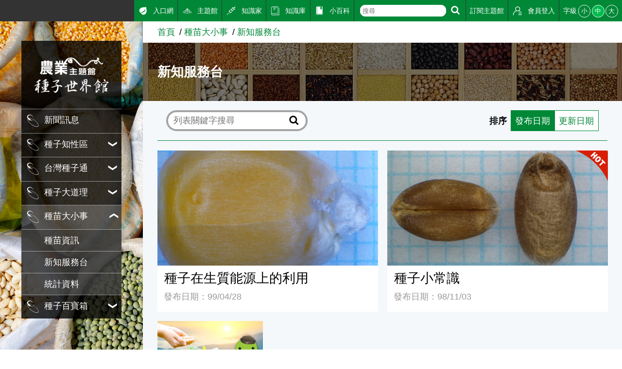

--- FILE ---
content_type: text/html; charset=utf8
request_url: https://kmweb.moa.gov.tw/subject/subject.php?id=3195
body_size: 4900
content:
<!DOCTYPE html>
<html lang="en"><!-- InstanceBegin template="/Templates/subject.dwt" codeOutsideHTMLIsLocked="false" -->
<head>
	<meta http-equiv="X-UA-Compatible" content="IE=edge" />
	<meta charset="UTF-8">
	<meta name="viewport" content="width=device-width, initial-scale=1.0, maximum-scale=1.0, minimal-ui,  user-scalable=no">
	<!-- InstanceBeginEditable name="doctitle" -->
	<title>新知服務台-種子世界館-農業知識入口網</title>
	<!-- InstanceEndEditable -->
	<meta name="description" content="農業知識入口網">
	<meta name="keywords" content="農業知識入口網">
	<!---社群分享--->
	<meta property="fb:app_id"           content="1445554895733029" />
	<meta property="og:url"              content="https://kmweb.moa.gov.tw/subject/subject.php?id=3195" />
	<meta property="og:type"             content="website" />
	<meta property="og:title"            content="農業知識入口網-新知服務台" />
	<meta property="og:description"      content="" />
	<meta property="og:image"            content="https://kmweb.moa.gov.tw/images/default_2.jpg" />
	<meta property="og:image:secure_url" content="https://kmweb.moa.gov.tw/images/default_2.jpg" />
	<!---社群分享--->
	<link rel="stylesheet" href="/js/owlcarousel/assets/owl.carousel.min.css">
	<link rel="stylesheet" href="/js/colorbox/colorbox.css">
	<link rel="stylesheet" href="/css/showPhrase.css">
	<link rel="stylesheet" href="css/layout.css?v=20251212">
	<link rel="stylesheet" href="css/style.css">
	<link rel="stylesheet" href="images/subject/88/sidebodybg.css">
	<script src="https://apis.google.com/js/api:client.js"></script>
	<script src="/js/jquery.js"></script>
	<script src="/js/jquery-ui.js"></script>
	<script src="/js/owlcarousel/owl.carousel.min.js"></script>
	<script src="/js/colorbox/jquery.colorbox.js"></script>
	<script src="/js/jtip.js"></script>
	<script src="/js/general.js?v=20251212"></script>
	<script src="js/subject.js?v=20251212"></script>
	<script src="js/layout.js"></script>
	<!--[if lt IE 11]>
	<script type="text/javascript">alert("為了追求更好的瀏覽體驗，請更新您的網頁瀏覽器")</script><!-->
	<style>
		.themelogo {
			background-image: url(images/subject/88/themelogo.png);
		}
		@media (max-width: 901px) {
			.themelogo {
				background-image: url(images/subject/88/themelogo-sm.png);
			}
		}
			</style>
	<script>
		$(document).ready(function(e){
			
					});

		function search_q(){
			if( $('#q').val() != '' ){
				location.href = '/search_wg.php?q=' + $('#q').val();
			}else{
				alert('請輸入關鍵字');
			}
		}
	</script>
	<!-- Google Analytics -->
	<script async src="https://www.googletagmanager.com/gtag/js?id=G-GGFKGXEJ2S"></script>
	<script>
		window.dataLayer = window.dataLayer || [];
		function gtag(){dataLayer.push(arguments);}
		gtag('js', new Date());

		gtag('config', 'G-GGFKGXEJ2S');
	</script>
<style></style>
<script>const yt_autoplay = 'Y';</script>
	<!-- InstanceBeginEditable name="head" -->
	<script>
		var unitName = '種苗大小事';
		$(document).ready(function(e){
			$('li[role="tab"] a').click(function(){
				var show_num = $('select[name="display_num"] option:selected').val();
				window.location.href = 'subject.php?id=3195&show_num=' + show_num + '&category=' + $(this).attr('data-id');
			});

			$('select[name="display_num"]').change(function(e){
				var show_num = $('select[name="display_num"] option:selected').val();
				var page = 1;
				window.location.href = 'subject.php?id=3195&show_num=' + show_num + '&page=' + page + '&category=' + $('a[class="item active"]').attr("data-id");
			});

			$('select[name="page"]').change(function(e){
				var show_num = $('select[name="display_num"] option:selected').val();
				var page = $(this).val();
				window.location.href = 'subject.php?id=3195&show_num=' + show_num + '&page=' + page + '&category=' + $('a[class="item active"]').attr("data-id");
			});
		});
	</script>
		<style>.sorting-filter{ margin:calc(.5em + 10px);display:-webkit-box;display:-ms-flexbox;display:flex;-webkit-box-align:center;-ms-flex-align:center;align-items:center }.sorting-filter .text{ font-weight:bold;margin-right:.5rem }.sorting-filter .select{ display:-webkit-box;display:-ms-flexbox;display:flex }.sorting-filter .select a{ padding:.5rem;border:1px solid var(--color1);color:var(--color1);background-color:white;display:inline-block;margin-left:-1px;text-decoration:none;-webkit-transition:.25s;transition:.25s }.sorting-filter .select a:hover{ background-color:var(--color1hover);color:white }.sorting-filter .select a.active{ background-color:var(--color1);color:white }</style>
	<!-- InstanceEndEditable -->
</head>
<body>
	<a class="sr-only sr-only-focusable" href="#sitecontent" title="跳到主要內容" tabindex="1">跳到主要內容</a>
	<h1 class="sitetitle sr-only">農業知識入口網</h1>
	<input id="menucb" type="checkbox" role="checkbox" tabindex="-1" aria-checked="mixed" title="手機浮動選單顯示">
	<div class="sitebody js--bodyfz">
		<button class="scmobileBtn js--scmobileBtn" title="展開/關閉搜尋區塊"><img class="img-fluid" src="images/layout/icon64x64/searchicon01-w.svg" alt=""></button>
		<header class="siteheader"><a class="acc" id="AU" accesskey="U" name="U" href="#U" title="網站功能區塊">:::</a>
			<nav class="sitenav js--scrollbar js--tmenumt">
				<div class="sitemenu bgblackbox">
					<div class="sitelogo ioslogo" data-mode="desktoplogo">
						<div class="sitelogoparent themelogoparent"><a class="sitelogobg themelogo" href="/subject/index.php?id=88"></a></div>
					</div>
					<ul class="clear_ul mainmenu">
																		<li class="item">
							<a class="link" href="subject.php?id=3205">
								<span class="d-ib">
									<img class="icon01 _left" src="images/subject/88/icon.svg" alt="">
								</span>
								<span class="d-ib txt">新聞訊息</span>
							</a>
						</li>
																								<li class="item">
							<button class="link secnavBtn"><span class="d-ib"><img class="icon01 _left" src="images/subject/88/icon.svg" alt=""></span><span class="d-ib txt">種子知性區</span></button>
														<div class="secmenu">
								<div class="clear_ul edgeul">
																		<div class="item edgeli"><a class="link" href="subject.php?id=3186">原來大不同</a></div>
																		<div class="item edgeli"><a class="link" href="subject.php?id=3187">五穀雜糧的真面目</a></div>
																		<div class="item edgeli"><a class="link" href="subject.php?id=3188">繽紛的豆類家族</a></div>
																		<div class="item edgeli"><a class="link" href="subject.php?id=3202">森情款款</a></div>
																		<div class="item edgeli"><a class="link" href="subject.php?id=3189">種子的奧秘</a></div>
																		<div class="item edgeli"><a class="link" href="subject.php?id=3190">神奇的力量</a></div>
																		<div class="item edgeli"><a class="link" href="subject.php?id=3201">種子病蟲害</a></div>
																	</div>
							</div>
													</li>
																								<li class="item">
							<button class="link secnavBtn"><span class="d-ib"><img class="icon01 _left" src="images/subject/88/icon.svg" alt=""></span><span class="d-ib txt">台灣種子通</span></button>
														<div class="secmenu">
								<div class="clear_ul edgeul">
																		<div class="item edgeli"><a class="link" href="subject.php?id=3204">專業達人</a></div>
																	</div>
							</div>
													</li>
																								<li class="item">
							<button class="link secnavBtn"><span class="d-ib"><img class="icon01 _left" src="images/subject/88/icon.svg" alt=""></span><span class="d-ib txt">種子大道理</span></button>
														<div class="secmenu">
								<div class="clear_ul edgeul">
																		<div class="item edgeli"><a class="link" href="subject.php?id=3192">採種、調製技術</a></div>
																		<div class="item edgeli"><a class="link" href="subject.php?id=3193">種子處理技術</a></div>
																	</div>
							</div>
													</li>
																								<li class="item">
							<button class="link secnavBtn"><span class="d-ib"><img class="icon01 _left" src="images/subject/88/icon.svg" alt=""></span><span class="d-ib txt">種苗大小事</span></button>
														<div class="secmenu">
								<div class="clear_ul edgeul">
																		<div class="item edgeli"><a class="link" href="subject.php?id=3194">種苗資訊</a></div>
																		<div class="item edgeli"><a class="link" href="subject.php?id=3195">新知服務台</a></div>
																		<div class="item edgeli"><a class="link" href="subject.php?id=3196">統計資料</a></div>
																	</div>
							</div>
													</li>
																								<li class="item">
							<button class="link secnavBtn"><span class="d-ib"><img class="icon01 _left" src="images/subject/88/icon.svg" alt=""></span><span class="d-ib txt">種子百寶箱</span></button>
														<div class="secmenu">
								<div class="clear_ul edgeul">
																		<div class="item edgeli"><a class="link" href="subject.php?id=3191">種子藝術</a></div>
																		<div class="item edgeli"><a class="link" href="subject.php?id=3197">種子之美</a></div>
																		<div class="item edgeli"><a class="link" href="subject.php?id=3198">種子料理</a></div>
																		<div class="item edgeli"><a class="link" href="subject.php?id=3199">網網相連</a></div>
																		<div class="item edgeli"><a class="link" href="subject.php?id=3200">討論區</a></div>
																	</div>
							</div>
													</li>
																	</ul>
				</div>
				<div class="topmenu js--topmenu">
					<div class="menuright">
						<ul class="clear_ul greemlist">
							<li class="item">
								<a class="link" href="/">
									<span class="d-ib"><img class="icon01 _left" src="images/layout/icon64x64/icon7.svg" alt="入口網"></span>
									<span class="d-ib">入口網</span>
								</a>
							</li>
							<li class="item">
								<a class="link" href="/theme_list.php?theme=subject_list_view">
									<span class="d-ib"><img class="icon01 _left" src="images/layout/icon64x64/icon8.svg" alt="主題館"></span>
									<span class="d-ib">主題館</span>
								</a>
							</li>
							<li class="item">
								<a class="link" href="/knowledge.php">
									<span class="d-ib"><img class="icon01 _left" src="images/layout/icon64x64/icon9.svg" alt="知識家"></span>
									<span class="d-ib">知識家</span>
								</a>
							</li>
							<li class="item">
								<a class="link" href="/redirect_link.php?theme=web_structure&id=3" target="_blank">
									<span class="d-ib"><img class="icon01 _left" src="images/layout/icon64x64/icon10.svg" alt="知識庫"></span>
									<span class="d-ib">知識庫</span>
								</a>
							</li>
							<li class="item">
								<a class="link" href="/theme_list.php?theme=pedia&sub_theme=km">
									<span class="d-ib"><img class="icon01 _left" src="images/layout/icon64x64/icon11.svg" alt="小百科"></span>
									<span class="d-ib">小百科</span>
								</a>
							</li>
							<li class="item clhover">
								<div class="roundRectIntSm">
									<form class="d-ib" onsubmit="search_q();return false;">
										<input id="q" class="txt" type="text" aria-checked="mixed" role="text" placeholder="搜尋">
									</form>
									<button class="btn" title="搜尋" onclick="search_q();">
										<img class="icon01" src="images/layout/icon64x64/searchicon01-w.svg" alt="搜尋">
									</button>
								</div>
							</li>
							<li class="item">
																								<a class="link not_login" href="javascript:void(0);">
									<span class="d-ib">訂閱主題館</span>
								</a>
																							</li>
														<li class="item">
																<a class="link" href="javascript:void(0);" id="loginBtn">
									<span class="d-ib"><img class="icon01 _left" src="images/layout/icon64x64/icon14.svg" alt="會員登入"></span>
									<span class="d-ib">會員登入</span>
								</a>
															</li>
							<li class="item clhover">
								<div class="fz-ctrl"><span class="d-ib lhstyle">字級</span>
									<button class="ccs js--fz" data-val="s">小</button>
									<button class="ccs click js--fz" data-val="m">中</button>
									<button class="ccs js--fz" data-val="x">大</button>
								</div>
							</li>
						</ul>
					</div>
				</div>
			</nav>
		</header>
		<label class="mobileBtn" for="menucb" accesskey="M" title="展開/關閉主選單"><span></span></label>
		<div class="sitecontent js--tmenumt js--ioslogo" id="sitecontent" data-mode="mobile">
			<article class="sitearticle">
				<section>
					<div class="searchBox searchBoxShort js--searchBox">
						<form action="/search_wg.php" method="get" name="all_search" class="roundRectInt">
							<input type="hidden" name="s_type" value="S2">
							<input class="txt" type="text" title="搜尋輸入框" name="q">
							<button class="btn" type="submit" title="進行搜尋"><img class="icon01" src="images/layout/icon64x64/searchicon01.svg" alt="進行搜尋"></button>
						</form>
					</div>
				</section>
				<!-- InstanceBeginEditable name="EditRegion3" -->
				<div class="breadcrumbs">
					<ul class="breadcrumb-list">
						<li class="list"><a href="index.php?id=88" class="link">首頁</a></li><li class="list"><a href="subject.php?id=3184" class="link">種苗大小事</a></li><li class="list"><a href="subject.php?id=3195" class="link">新知服務台</a></li>
					</ul>
				</div>
				<section class="section-body">
					<div class="articleBanner" style="background-image:url(images/subject/88/page.jpg)">
						<div class="topzone">
							<div style="padding:10px"></div>
						</div>
						<h2 class="articleTitle">新知服務台</h2>
					</div>
					<div class="titlebox flex01">
						<div class="leftbox">
							<div class="searchBox" style="width:100%;background-color:transparent;">
								<form name="search_form" method="post" action="" class="roundRectInt">
									<input class="txt" type="text" name="keywords" aria-checked="mixed" role="text" value="" placeholder="列表關鍵字搜尋">
									<button class="btn" type="submit"><img class="icon01" src="images/layout/icon64x64/searchicon01.svg" alt="進行搜尋"></button>
								</form>
							</div>
						</div>
						<figure class="sorting-filter d-flex">
							<figcaption class="text">排序</figcaption>
							<div class="select">
								<a class="active" href="subject.php?id=3195&show_num=20&category=&s=p_date">發布日期</a>
								<a class="" href="subject.php?id=3195&show_num=20&category=&s=m_date">更新日期</a>
							</div>
						</figure>
											</div>
															<div class="gridrow _wrap listgroupB" role="tabpanel">
												<div class="gridcol artitem listStyle01">
														<div class="imgbox">
								<a class="bglink" href="subject.php?id=26286" title="種子在生質能源上的利用(文章類型資料)" target="" style="background-image:url(/files/subject_WS/26286/A02_1_m.jpg)">
									<div class="sr-only">種子在生質能源上的利用</div>
								</a>
								<div class="tagsbox"></div>
							</div>
							<div class="txtbox">
								<a class="title" href="subject.php?id=26286" title="種子在生質能源上的利用(文章類型資料)" target=""><span>種子在生質能源上的利用</span></a>
								<div class="artTxt"></div>
								<div class="databox">
									<div class="adate fcgray1">發布日期：99/04/28</div>									<!--<div class="akind fcgray1"></div>-->
								</div>
							</div>
						</div>
												<div class="gridcol artitem listStyle01">
														<div class="hot_icon hotORnewA"></div>
														<div class="imgbox">
								<a class="bglink" href="subject.php?id=26285" title="種子小常識(文章類型資料)" target="" style="background-image:url(/files/subject_WS/26285/A02_1_m.jpg)">
									<div class="sr-only">種子小常識</div>
								</a>
								<div class="tagsbox"></div>
							</div>
							<div class="txtbox">
								<a class="title" href="subject.php?id=26285" title="種子小常識(文章類型資料)" target=""><span>種子小常識</span></a>
								<div class="artTxt"></div>
								<div class="databox">
									<div class="adate fcgray1">發布日期：98/11/03</div>									<!--<div class="akind fcgray1"></div>-->
								</div>
							</div>
						</div>
												<div class="gridcol artitem listStyle01">
														<div class="imgbox">
								<a class="bglink" href="subject.php?id=26284" title="種子問與答(文章類型資料)" target="" style="background-image:url(/images/default_1.jpg)">
									<div class="sr-only">種子問與答</div>
								</a>
								<div class="tagsbox"></div>
							</div>
							<div class="txtbox">
								<a class="title" href="subject.php?id=26284" title="種子問與答(文章類型資料)" target=""><span>種子問與答</span></a>
								<div class="artTxt"></div>
								<div class="databox">
									<div class="adate fcgray1">發布日期：98/10/05</div>									<!--<div class="akind fcgray1"></div>-->
								</div>
							</div>
						</div>
											</div>
															<form name="page_form" method="post" action="">
						<div class="bgblur2">
							<div class="gridrow">
								<div class="gridcol _full _nobgc">
									<div class="pagectrl"> <span class="ctrlitem">第 1/1 頁，共 3 筆</span><span class="ctrlitem"></span><span class="ctrlitem"><span class="d-ib">每頁</span><select class="selectStyle1 pagesel" name="display_num"><option value="10" >10</option><option value="30" >30</option><option value="70" >70</option></select><span class="d-ib">筆資料</span></span> </div>
								</div>
							</div>
						</div>
					</form>
				</section>
				<!-- InstanceEndEditable -->
			</article>
			<footer class="bggreen5 sitefooter"><a class="acc" id="AZ" accesskey="Z" name="Z" href="#Z" title="下方功能區塊">:::</a>
				<div class="gridrow _wrap _nobgc">
					<div class="gridcol _5">
						<ul class="clear_ul sitebottomnav">
							<li class="item"><a class="link" href="/ws.php?id=258">隱私權保護宣告</a></li>
							<li class="item"><a class="link" href="/ws.php?id=259">資訊安全政策</a></li>
							<li class="item"><a class="link" href="/ws.php?id=260">網站資料開放宣告</a></li>
							<li class="item"><a class="link" href="mailto:km@moa.gov.tw">網站服務信箱</a></li>
						</ul>
					</div>
					<div class="gridcol _f1">
						<div>地址：100212 臺北市中正區南海路 37 號</div>
						<div>電話：(02)2381-2991</div>
						<div>服務時間：AM8:30~PM5:30</div>
						<div>版權所有 &copy; 2026 MOA All Rights Reserved.</div>
					</div>
					<div class="gridcol _5">
																							</div>
					<div class="gridcol _4 _as-b">
						<img class="img-fluid" src="images/layout/moa-logo.svg" alt="農業部 logo">
					</div>
					<div class="gridcol _full">
						<hr>
						<small class="">維護單位：農業部 <a href="https://www.tss.gov.tw/" style="color:#FFF; text-decoration:none" target="_blank">種苗改良繁殖場</a></small>
					</div>
				</div>
			</footer>
		</div>
	</div>
	<div class="gototopBox js--gototopBox">
		<button class="clear_btn gototop js--gototop">Top</button>
	</div>
</body>
<!-- InstanceEnd --></html>

--- FILE ---
content_type: text/css
request_url: https://kmweb.moa.gov.tw/subject/images/subject/88/sidebodybg.css
body_size: 316
content:
.sitebody.bg0 {
  background-image: url("../88/kv-lg.jpg"); }

.sitebody.bg1 {
  background-image: url("../88/kv-lg.jpg"); }

.sitebody.bg2 {
  background-image: url("../88/kv-lg.jpg"); }

.sitebody.bg3 {
  background-image: url("../88/kv-lg.jpg"); }

html.backgroundsize .sitebody {
  background-image: none; }
  html.backgroundsize .sitebody.bg0:before {
    background-image: url("../88/kv-lg.jpg"); }
  html.backgroundsize .sitebody.bg1:before {
    background-image: url("../88/kv-lg.jpg"); }
  html.backgroundsize .sitebody.bg2:before {
    background-image: url("../88/kv-lg.jpg"); }
  html.backgroundsize .sitebody.bg3:before {
    background-image: url("../88/kv-lg.jpg"); }
  
@media all and (orientation: landscape) and (max-width: 901px) {
  .sitebody.bg0 {
    background-image: none;
    background-color: #008837; }
  .sitebody.bg1 {
    background-image: none;
    background-color: #008837; }
  .sitebody.bg2 {
    background-image: none;
    background-color: #008837; }
  .sitebody.bg3 {
    background-image: none;
    background-color: #008837; }
  html.backgroundsize .sitebody {
    background-image: none; }
    html.backgroundsize .sitebody.bg0:before {
      background-image: none;
      background-color: #008837; }
    html.backgroundsize .sitebody.bg0:before {
      background-image: url("noimg"); }
    html.backgroundsize .sitebody.bg1:before {
      background-image: none;
      background-color: #008837; }
    html.backgroundsize .sitebody.bg1:before {
      background-image: url("noimg"); }
    html.backgroundsize .sitebody.bg2:before {
      background-image: none;
      background-color: #008837; }
    html.backgroundsize .sitebody.bg2:before {
      background-image: url("noimg"); }
    html.backgroundsize .sitebody.bg3:before {
      background-image: none;
      background-color: #008837; }
    html.backgroundsize .sitebody.bg3:before {
      background-image: url("noimg"); } }

@media all and (orientation: portrait) and (max-width: 901px) {
  .sitebody.bg0 {
    background-image: none;
    background-color: #008837; }
  .sitebody.bg1 {
    background-image: none;
    background-color: #008837; }
  .sitebody.bg2 {
    background-image: none;
    background-color: #008837; }
  .sitebody.bg3 {
    background-image: none;
    background-color: #008837; }
  html.backgroundsize .sitebody {
    background-image: none; }
    html.backgroundsize .sitebody.bg0:before {
      background-image: none;
      background-color: #008837; }
    html.backgroundsize .sitebody.bg0:before {
      background-image: url("noimg"); }
    html.backgroundsize .sitebody.bg1:before {
      background-image: none;
      background-color: #008837; }
    html.backgroundsize .sitebody.bg1:before {
      background-image: url("noimg"); }
    html.backgroundsize .sitebody.bg2:before {
      background-image: none;
      background-color: #008837; }
    html.backgroundsize .sitebody.bg2:before {
      background-image: url("noimg"); }
    html.backgroundsize .sitebody.bg3:before {
      background-image: none;
      background-color: #008837; }
    html.backgroundsize .sitebody.bg3:before {
      background-image: url("noimg"); } }


--- FILE ---
content_type: image/svg+xml
request_url: https://kmweb.moa.gov.tw/subject/images/subject/88/icon.svg
body_size: 970
content:
<?xml version="1.0" encoding="utf-8"?>
<!-- Generator: Adobe Illustrator 23.0.3, SVG Export Plug-In . SVG Version: 6.00 Build 0)  -->
<svg version="1.1" id="圖層_1" xmlns="http://www.w3.org/2000/svg" xmlns:xlink="http://www.w3.org/1999/xlink" x="0px" y="0px"
	 viewBox="0 0 30 30" style="enable-background:new 0 0 30 30;" xml:space="preserve">
<style type="text/css">
	.st0{fill:#FFFFFF;}
</style>
<path class="st0" d="M23.7,17.7c-1.3-1.3-2.8-2.6-4.4-3.8c-1.5-1.1-3.1-2.1-4.7-2.8c-2.6-1.2-5-1.9-7-2c-0.5,0-1.1,0-1.7,0.2
	C5.2,8.6,4.6,8,4.3,7.3C4,6.7,3.9,6,4,5.5c0.1-0.6,0.5-1.2,1-1.7c1-1,2.4-1.5,4-1.4c1.5,0.1,3.1,0.8,4.3,2C13.9,5,14.4,5.6,15,6.3
	c0.3,0.3,0.5,0.7,0.6,1.1c0.1,0.4,0,0.8-0.2,1.1c0.3-0.3,0.4-0.7,0.4-1.2c-0.1-0.4-0.3-0.9-0.5-1.2c-0.5-0.7-1-1.4-1.6-2.1
	C12.5,2.6,10.8,1.6,9,1.3C7.3,1,5.4,1.4,3.9,2.5c-0.4,0.3-0.7,0.6-1,1C2.7,3.9,2.4,4.3,2.2,4.8C2.1,5.3,2,5.8,2,6.4
	c0,0.5,0.1,1.1,0.3,1.6c0.4,1,1,1.9,1.6,2.6c-0.1,0.1-0.2,0.3-0.2,0.4c-0.1,0.3-0.2,0.7-0.3,1.1c-0.1,0.7,0.1,1.5,0.4,2.3
	c0.6,1.8,2.1,3.9,4.1,6c1.2,1.3,2.7,2.5,4.2,3.6c1.6,1.2,3.3,2.2,5,3c2.5,1.2,4.8,1.8,6.7,1.9c0.8,0,1.6-0.1,2.2-0.3
	c0,0,0.1,0,0.1,0c0.4-0.1,0.7-0.3,0.9-0.6c1.4-1.3,1-3.3,0.6-4.4C27,21.7,25.7,19.7,23.7,17.7z M26.6,27.4c-0.2,0.2-0.5,0.3-0.8,0.5
	c-0.6,0.2-1.3,0.4-2.1,0.3c-1.8,0-4.1-0.7-6.5-1.8c-1.6-0.8-3.3-1.8-4.9-2.9c-1.5-1.1-2.9-2.3-4.1-3.5c-1.9-2-3.3-4-3.9-5.8
	C4.1,13.4,4,12.7,4,12.1c0-0.3,0.1-0.6,0.2-0.9c0-0.1,0.1-0.1,0.1-0.2c0.7,0.8,1.4,1.5,2.1,2.2c0.2,0.2,0.5,0.5,0.7,0.7
	C7.6,14,8.1,14,8.6,14c0,0,0.1,0,0.1,0c0.2,0,0.4,0,0.6,0.1l1,0.1c0.3,0,0.6,0.1,0.9,0.3c0.6,0.4,1.4,0.6,2.2,0.5
	c0.7-0.1,1.4-0.4,2.1-0.7c-0.7,0.1-1.4,0.2-2.1,0.2c-0.6,0-1.3-0.2-1.8-0.6c-1.1-0.9-2.2-1.8-3.3-2.7c-0.6-0.5-1.2-1-1.8-1.5
	c0.4-0.1,0.8-0.1,1.2-0.1c1.8,0,4.2,0.7,6.7,1.9c1.6,0.8,3.1,1.7,4.7,2.8c1.6,1.2,3,2.4,4.3,3.7c1.8,1.9,3.2,3.9,3.7,5.6
	C27.4,24.6,27.8,26.3,26.6,27.4z"/>
</svg>
